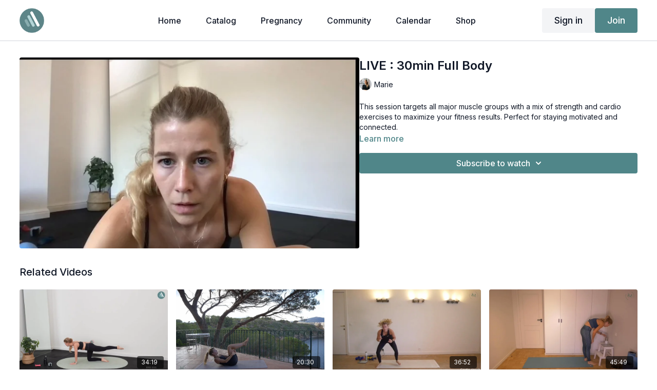

--- FILE ---
content_type: text/vnd.turbo-stream.html; charset=utf-8
request_url: https://museofsweatplatform.com/programs/live-30min-full-body-dd6d06.turbo_stream?playlist_position=sidebar&preview=false
body_size: -275
content:
<turbo-stream action="update" target="program_show"><template>
  <turbo-frame id="program_player">
      <turbo-frame id="program_content" src="/programs/live-30min-full-body-dd6d06/program_content?playlist_position=sidebar&amp;preview=false">
</turbo-frame></turbo-frame></template></turbo-stream>

--- FILE ---
content_type: text/html; charset=utf-8
request_url: https://museofsweatplatform.com/programs/live-30min-full-body-dd6d06/related
body_size: 11391
content:
<turbo-frame id="program_related" target="_top">

    <div class="container " data-area="program-related-videos">
      <div class="cbt-related mt-8  pb-16">
        <div class="cbt-related-title text-xl font-medium">Related Videos</div>
          <div class="mt-5 grid grid-cols-1 sm:grid-cols-2 md:grid-cols-3 lg:grid-cols-4 xl:grid-cols-4 gap-x-4 gap-y-6">
              <div data-area="related-video-item" class="">
                <swiper-slide
  data-card="video_3266451"
  data-custom="content-card"
  class="self-start hotwired"
    data-short-description="Challenge your entire body with this 35minute full-body workout using arm and ankle weights. Tone and strengthen."
>

  <a class="card-image-container" data-turbo="true" data-turbo-prefetch="false" data-turbo-action="advance" data-turbo-frame="_top" onclick="window.CatalogAnalytics(&#39;clickContentItem&#39;, &#39;video&#39;, &#39;3266451&#39;, &#39;Related Videos&#39;); window.CatalogAnalytics(&#39;clickRelatedVideo&#39;, &#39;3266451&#39;, &#39;1&#39;, &#39;program_page&#39;)" href="/programs/35min-full-body-armankleweights">
    <div class="image-container relative" data-test="catalog-card">
  <div class="relative image-content">
    <div aria-hidden="true" style="padding-bottom: 56%;"></div>
    <img loading="lazy" alt="35min - Full Body with Arm &amp; Ankle Weights" decoding="async"
         src="https://alpha.uscreencdn.com/images/programs/3266451/horizontal/6db13dcc-9449-4dcd-84fe-d19f3a21acc2.jpg?auto=webp&width=350"
         srcset="https://alpha.uscreencdn.com/images/programs/3266451/horizontal/6db13dcc-9449-4dcd-84fe-d19f3a21acc2.jpg?auto=webp&width=350 350w,
            https://alpha.uscreencdn.com/images/programs/3266451/horizontal/6db13dcc-9449-4dcd-84fe-d19f3a21acc2.jpg?auto=webp&width=700 2x,
            https://alpha.uscreencdn.com/images/programs/3266451/horizontal/6db13dcc-9449-4dcd-84fe-d19f3a21acc2.jpg?auto=webp&width=1050 3x"
         class="card-image b-image absolute object-cover h-full top-0 left-0" style="opacity: 1;">
  </div>
    <div class="badge flex justify-center items-center text-white content-card-badge z-0">
      <span class="badge-item">34:19</span>
      <svg xmlns="http://www.w3.org/2000/svg" width="13" height="9" viewBox="0 0 13 9" fill="none" class="badge-item content-watched-icon" data-test="content-watched-icon">
  <path fill-rule="evenodd" clip-rule="evenodd" d="M4.99995 7.15142L12.0757 0.0756836L12.9242 0.924212L4.99995 8.84848L0.575684 4.42421L1.42421 3.57568L4.99995 7.15142Z" fill="currentColor"></path>
</svg>

    </div>

</div>
<div class="content-watched-overlay"></div>

</a>  <a class="card-title" data-turbo="true" data-turbo-prefetch="false" data-turbo-action="advance" data-turbo-frame="_top" title="35min - Full Body with Arm &amp; Ankle Weights" aria-label="35min - Full Body with Arm &amp; Ankle Weights" onclick="window.CatalogAnalytics(&#39;clickContentItem&#39;, &#39;video&#39;, &#39;3266451&#39;, &#39;Related Videos&#39;); window.CatalogAnalytics(&#39;clickRelatedVideo&#39;, &#39;3266451&#39;, &#39;1&#39;, &#39;program_page&#39;)" href="/programs/35min-full-body-armankleweights">
    <span class="line-clamp-2">
      35min - Full Body with Arm &amp; Ankle Weights
    </span>
</a></swiper-slide>


              </div>
              <div data-area="related-video-item" class="">
                <swiper-slide
  data-card="video_2936363"
  data-custom="content-card"
  class="self-start hotwired"
    data-short-description="20min: Abs - No Equipment"
    data-author-title-0="Marie" data-author-permalink-0="author-e8ILRZzJ60U"
>

  <a class="card-image-container" data-turbo="true" data-turbo-prefetch="false" data-turbo-action="advance" data-turbo-frame="_top" onclick="window.CatalogAnalytics(&#39;clickContentItem&#39;, &#39;video&#39;, &#39;2936363&#39;, &#39;Related Videos&#39;); window.CatalogAnalytics(&#39;clickRelatedVideo&#39;, &#39;2936363&#39;, &#39;2&#39;, &#39;program_page&#39;)" href="/programs/20min-ab-burner">
    <div class="image-container relative" data-test="catalog-card">
  <div class="relative image-content">
    <div aria-hidden="true" style="padding-bottom: 56%;"></div>
    <img loading="lazy" alt="20min: Ab burner" decoding="async"
         src="https://alpha.uscreencdn.com/images/programs/2936363/horizontal/d995d6ad-ecbd-404f-800a-f9509051a388.jpg?auto=webp&width=350"
         srcset="https://alpha.uscreencdn.com/images/programs/2936363/horizontal/d995d6ad-ecbd-404f-800a-f9509051a388.jpg?auto=webp&width=350 350w,
            https://alpha.uscreencdn.com/images/programs/2936363/horizontal/d995d6ad-ecbd-404f-800a-f9509051a388.jpg?auto=webp&width=700 2x,
            https://alpha.uscreencdn.com/images/programs/2936363/horizontal/d995d6ad-ecbd-404f-800a-f9509051a388.jpg?auto=webp&width=1050 3x"
         class="card-image b-image absolute object-cover h-full top-0 left-0" style="opacity: 1;">
  </div>
    <div class="badge flex justify-center items-center text-white content-card-badge z-0">
      <span class="badge-item">20:30</span>
      <svg xmlns="http://www.w3.org/2000/svg" width="13" height="9" viewBox="0 0 13 9" fill="none" class="badge-item content-watched-icon" data-test="content-watched-icon">
  <path fill-rule="evenodd" clip-rule="evenodd" d="M4.99995 7.15142L12.0757 0.0756836L12.9242 0.924212L4.99995 8.84848L0.575684 4.42421L1.42421 3.57568L4.99995 7.15142Z" fill="currentColor"></path>
</svg>

    </div>

</div>
<div class="content-watched-overlay"></div>

</a>  <a class="card-title" data-turbo="true" data-turbo-prefetch="false" data-turbo-action="advance" data-turbo-frame="_top" title="20min: Ab burner" aria-label="20min: Ab burner" onclick="window.CatalogAnalytics(&#39;clickContentItem&#39;, &#39;video&#39;, &#39;2936363&#39;, &#39;Related Videos&#39;); window.CatalogAnalytics(&#39;clickRelatedVideo&#39;, &#39;2936363&#39;, &#39;2&#39;, &#39;program_page&#39;)" href="/programs/20min-ab-burner">
    <span class="line-clamp-2">
      20min: Ab burner
    </span>
</a></swiper-slide>


              </div>
              <div data-area="related-video-item" class="">
                <swiper-slide
  data-card="video_2913538"
  data-custom="content-card"
  class="self-start hotwired"
    data-short-description="40min: Cardio Arms Ignition - Strength, Cardio, and Sculpting - with weights"
    data-author-title-0="Marie" data-author-permalink-0="author-e8ILRZzJ60U"
>

  <a class="card-image-container" data-turbo="true" data-turbo-prefetch="false" data-turbo-action="advance" data-turbo-frame="_top" onclick="window.CatalogAnalytics(&#39;clickContentItem&#39;, &#39;video&#39;, &#39;2913538&#39;, &#39;Related Videos&#39;); window.CatalogAnalytics(&#39;clickRelatedVideo&#39;, &#39;2913538&#39;, &#39;3&#39;, &#39;program_page&#39;)" href="/programs/40min-cardio-arms-ignition-strength-cardio-and-sculpting">
    <div class="image-container relative" data-test="catalog-card">
  <div class="relative image-content">
    <div aria-hidden="true" style="padding-bottom: 56%;"></div>
    <img loading="lazy" alt="40min: Cardio Arms Ignition - with weights" decoding="async"
         src="https://alpha.uscreencdn.com/images/programs/2913538/horizontal/b6849dd6-007c-4599-a58e-3aaa149aeb7e.jpg?auto=webp&width=350"
         srcset="https://alpha.uscreencdn.com/images/programs/2913538/horizontal/b6849dd6-007c-4599-a58e-3aaa149aeb7e.jpg?auto=webp&width=350 350w,
            https://alpha.uscreencdn.com/images/programs/2913538/horizontal/b6849dd6-007c-4599-a58e-3aaa149aeb7e.jpg?auto=webp&width=700 2x,
            https://alpha.uscreencdn.com/images/programs/2913538/horizontal/b6849dd6-007c-4599-a58e-3aaa149aeb7e.jpg?auto=webp&width=1050 3x"
         class="card-image b-image absolute object-cover h-full top-0 left-0" style="opacity: 1;">
  </div>
    <div class="badge flex justify-center items-center text-white content-card-badge z-0">
      <span class="badge-item">36:52</span>
      <svg xmlns="http://www.w3.org/2000/svg" width="13" height="9" viewBox="0 0 13 9" fill="none" class="badge-item content-watched-icon" data-test="content-watched-icon">
  <path fill-rule="evenodd" clip-rule="evenodd" d="M4.99995 7.15142L12.0757 0.0756836L12.9242 0.924212L4.99995 8.84848L0.575684 4.42421L1.42421 3.57568L4.99995 7.15142Z" fill="currentColor"></path>
</svg>

    </div>

</div>
<div class="content-watched-overlay"></div>

</a>  <a class="card-title" data-turbo="true" data-turbo-prefetch="false" data-turbo-action="advance" data-turbo-frame="_top" title="40min: Cardio Arms Ignition - with weights" aria-label="40min: Cardio Arms Ignition - with weights" onclick="window.CatalogAnalytics(&#39;clickContentItem&#39;, &#39;video&#39;, &#39;2913538&#39;, &#39;Related Videos&#39;); window.CatalogAnalytics(&#39;clickRelatedVideo&#39;, &#39;2913538&#39;, &#39;3&#39;, &#39;program_page&#39;)" href="/programs/40min-cardio-arms-ignition-strength-cardio-and-sculpting">
    <span class="line-clamp-2">
      40min: Cardio Arms Ignition - with weights
    </span>
</a></swiper-slide>


              </div>
              <div data-area="related-video-item" class="">
                <swiper-slide
  data-card="video_2907892"
  data-custom="content-card"
  class="self-start hotwired"
    data-short-description="45min: Full Body (LIVE) - Moving Is Fun - Energize Your Body with this joyful workout"
    data-author-title-0="Marie" data-author-permalink-0="author-e8ILRZzJ60U"
>

  <a class="card-image-container" data-turbo="true" data-turbo-prefetch="false" data-turbo-action="advance" data-turbo-frame="_top" onclick="window.CatalogAnalytics(&#39;clickContentItem&#39;, &#39;video&#39;, &#39;2907892&#39;, &#39;Related Videos&#39;); window.CatalogAnalytics(&#39;clickRelatedVideo&#39;, &#39;2907892&#39;, &#39;4&#39;, &#39;program_page&#39;)" href="/programs/45min-full-body-live">
    <div class="image-container relative" data-test="catalog-card">
  <div class="relative image-content">
    <div aria-hidden="true" style="padding-bottom: 56%;"></div>
    <img loading="lazy" alt="45min: Full Body (LIVE) " decoding="async"
         src="https://alpha.uscreencdn.com/images/programs/2907892/horizontal/d5b30966-7e26-4269-9b98-4b7a0ebaf908.jpg?auto=webp&width=350"
         srcset="https://alpha.uscreencdn.com/images/programs/2907892/horizontal/d5b30966-7e26-4269-9b98-4b7a0ebaf908.jpg?auto=webp&width=350 350w,
            https://alpha.uscreencdn.com/images/programs/2907892/horizontal/d5b30966-7e26-4269-9b98-4b7a0ebaf908.jpg?auto=webp&width=700 2x,
            https://alpha.uscreencdn.com/images/programs/2907892/horizontal/d5b30966-7e26-4269-9b98-4b7a0ebaf908.jpg?auto=webp&width=1050 3x"
         class="card-image b-image absolute object-cover h-full top-0 left-0" style="opacity: 1;">
  </div>
    <div class="badge flex justify-center items-center text-white content-card-badge z-0">
      <span class="badge-item">45:49</span>
      <svg xmlns="http://www.w3.org/2000/svg" width="13" height="9" viewBox="0 0 13 9" fill="none" class="badge-item content-watched-icon" data-test="content-watched-icon">
  <path fill-rule="evenodd" clip-rule="evenodd" d="M4.99995 7.15142L12.0757 0.0756836L12.9242 0.924212L4.99995 8.84848L0.575684 4.42421L1.42421 3.57568L4.99995 7.15142Z" fill="currentColor"></path>
</svg>

    </div>

</div>
<div class="content-watched-overlay"></div>

</a>  <a class="card-title" data-turbo="true" data-turbo-prefetch="false" data-turbo-action="advance" data-turbo-frame="_top" title="45min: Full Body (LIVE) " aria-label="45min: Full Body (LIVE) " onclick="window.CatalogAnalytics(&#39;clickContentItem&#39;, &#39;video&#39;, &#39;2907892&#39;, &#39;Related Videos&#39;); window.CatalogAnalytics(&#39;clickRelatedVideo&#39;, &#39;2907892&#39;, &#39;4&#39;, &#39;program_page&#39;)" href="/programs/45min-full-body-live">
    <span class="line-clamp-2">
      45min: Full Body (LIVE) 
    </span>
</a></swiper-slide>


              </div>
          </div>
        </div>
      </div>
    </div>
</turbo-frame>